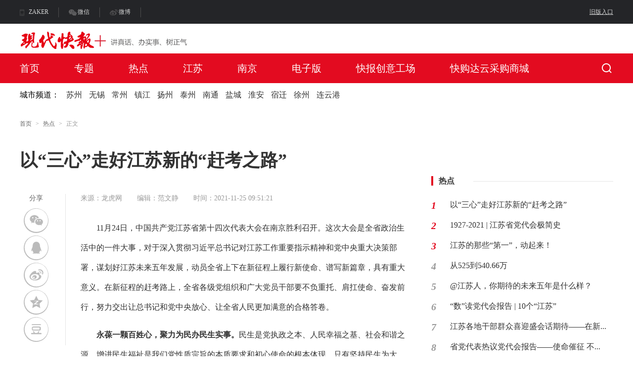

--- FILE ---
content_type: text/css
request_url: https://xdkb.net/r/cms/www/default/css/footer.css
body_size: 89009
content:
.footer {
	width: 100%;
	height: 200px;
	position: relative;
	background-color: #F5F5F5
}

.footer .typeArea {
	width: 1200px;
	height: 200px;
	margin: 0 auto;
	position: relative;
}

.footer .typeArea .body-top {
	position: relative;
	width: 1260px;
	height: 75px
}

.footer .typeArea .body-top .body-top-logo {
	float: left;
	width: 345px;
	height: 55px;
	margin-top: 20px
}

.footer .typeArea .body-top .body-top-logo img {
	width: 290px;
	height: 50px;
}

.footer .typeArea .body-top .dody-top-line {
	width: 2px;
	height: 45px;
	background-color: #E5E5E5;
	position: absolute;
	left: 344px;
	line-height: 75px;
	margin-top: 15px
}

.footer .typeArea .body-top .body-top-nav {
	float: left;
	width: 915px;
	height: 75px
}

.footer .typeArea .body-top .body-top-nav ul {
	margin-left: 50px
}

.footer .typeArea .body-top .body-top-nav ul li {
	float: left;
	margin-right: 59px
}

.footer .typeArea .body-top .body-top-nav ul li a {
	font-size: 16px;
	font-family: Microsoft YaHei Light;
	font-weight: 400;
	color: #333;
	line-height: 75px;
	height: 75px
}

.footer .typeArea .body-top .body-top-nav ul li a:hover {
	color: #E30B20
}

.footer .typeArea .body-bottom {
	width: 1200px;
	height: 123px;
	border-top: 1px solid #e5e5e5;
	overflow: hidden
}

.footer .typeArea .body-bottom .body-bottom-function {
	float: left;
	width: 345px;
	height: 93px;
	padding-top: 30px;
	border-right: 1px solid #E5E5E5
}

.footer .typeArea .body-bottom .body-bottom-function .phone {
	float: left;
	margin-right: 30px;
}

.footer .typeArea .body-bottom .body-bottom-function .phone a {
	font-size: 52px;
	color: #bbb
}

.footer .typeArea .body-bottom .body-bottom-function .phone a:hover {
	color: #E30B20
}

.footer .typeArea .body-bottom .body-bottom-function .phone a:hover .erweima-box {
	position: absolute;
	padding: 20px;
	border: 1px solid #E5E5E5;
	border-radius: 4px;
	behavior: url(../../src/pie/PIE.htc);
	background-color: #fff;
	width: 186px;
	height: 186px;
	top: -94px;
	left: -64px;
}

.footer .typeArea .body-bottom .body-bottom-function .phone a:hover .erweima-box img {
	width: 144px;
	height: 144px
}

.footer .typeArea .body-bottom .body-bottom-function .phone a:hover .erweima-box .arrows {
	width: 0;
	height: 0;
	overflow: hidden;
	font-size: 0;
	line-height: 0;
	border-width: 10px;
	border-style: solid dashed dashed dashed;
	border-color: #fff transparent transparent transparent;
	margin: 0 auto;
	margin-top: 14px;
	position: absolute;
	top: 172px;
	left: 82px;
}

.footer .typeArea .body-bottom .body-bottom-function .phone a .erweima-box {
	width: 0;
	height: 0
}

.footer .typeArea .body-bottom .body-bottom-function .phone a .erweima-box img {
	width: 0;
	height: 0
}

.footer .typeArea .body-bottom .body-bottom-function .weixin {
	float: left;
	margin-right: 30px;
}

.footer .typeArea .body-bottom .body-bottom-function .weixin a {
	font-size: 52px;
	color: #bbb
}

.footer .typeArea .body-bottom .body-bottom-function .weixin a:hover {
	color: #E30B20
}

.footer .typeArea .body-bottom .body-bottom-function .weixin a:hover .erweima-box {
	position: absolute;
	top: -94px;
	left: 15px;
	padding: 20px;
	border-radius: 4px;
	behavior: url(../../src/pie/PIE.htc);
	background-color: #fff;
	width: 186px;
	height: 186px;
	border: 1px solid #E5E5E5;
}

.footer .typeArea .body-bottom .body-bottom-function .weixin a:hover .erweima-box img {
	width: 144px;
	height: 144px
}

.footer .typeArea .body-bottom .body-bottom-function .weixin a:hover .erweima-box .arrows {
	width: 0;
	height: 0;
	overflow: hidden;
	font-size: 0;
	line-height: 0;
	border-width: 10px;
	border-style: solid dashed dashed dashed;
	border-color: #fff transparent transparent transparent;
	margin: 0 auto;
	margin-top: 14px;
	position: absolute;
	top: 172px;
	left: 82px;
}

.footer .typeArea .body-bottom .body-bottom-function .weixin a .erweima-box {
	width: 0;
	height: 0
}

.footer .typeArea .body-bottom .body-bottom-function .weixin a .erweima-box img {
	width: 0;
	height: 0
}

.footer .typeArea .body-bottom .body-bottom-function .applet {
	float: left;
	margin-right: 30px;
}

.footer .typeArea .body-bottom .body-bottom-function .applet a {
	font-size: 52px;
	color: #bbb
}

.footer .typeArea .body-bottom .body-bottom-function .applet a:hover {
	color: #E30B20
}

.footer .typeArea .body-bottom .body-bottom-function .applet a:hover .erweima-box {
	position: absolute;
	top: -94px;
	left: 100px;
	padding: 20px;
	border-radius: 4px;
	behavior: url(../../src/pie/PIE.htc);
	background-color: #fff;
	width: 186px;
	height: 186px;
	border: 1px solid #E5E5E5;
}

.footer .typeArea .body-bottom .body-bottom-function .applet a:hover .erweima-box img {
	width: 144px;
	height: 144px
}

.footer .typeArea .body-bottom .body-bottom-function .applet a:hover .erweima-box .arrows {
	width: 0;
	height: 0;
	overflow: hidden;
	font-size: 0;
	line-height: 0;
	border-width: 10px;
	border-style: solid dashed dashed dashed;
	border-color: #fff transparent transparent transparent;
	margin: 0 auto;
	margin-top: 14px;
	position: absolute;
	top: 172px;
	left: 82px;
}

.footer .typeArea .body-bottom .body-bottom-function .applet a .erweima-box {
	width: 0;
	height: 0
}

.footer .typeArea .body-bottom .body-bottom-function .applet a .erweima-box img {
	width: 0;
	height: 0
}

.footer .typeArea .body-bottom .body-bottom-function .weibo {
	float: left;
	margin-right: 30px;
}

.footer .typeArea .body-bottom .body-bottom-function .weibo a {
	font-size: 52px;
	color: #bbb
}

.footer .typeArea .body-bottom .body-bottom-function .weibo a:hover {
	color: #E30B20
}

.footer .typeArea .body-bottom .body-bottom-function .weibo a:hover .erweima-box {
	position: absolute;
	top: -94px;
	left: 180px;
	padding: 20px;
	border-radius: 4px;
	behavior: url(../../src/pie/PIE.htc);
	background-color: #fff;
	width: 186px;
	height: 186px;
	border: 1px solid #E5E5E5;
}

.footer .typeArea .body-bottom .body-bottom-function .weibo a:hover .erweima-box img {
	width: 144px;
	height: 144px
}

.footer .typeArea .body-bottom .body-bottom-function .weibo a:hover .erweima-box .arrows {
	width: 0;
	height: 0;
	font-size: 0;
	line-height: 0;
	border-width: 10px;
	border-style: solid dashed dashed dashed;
	border-color: #fff transparent transparent transparent;
	margin: 0 auto;
	margin-top: 14px;
	position: absolute;
	top: 172px;
	left: 82px;
}

.footer .typeArea .body-bottom .body-bottom-function .weibo a .erweima-box {
	width: 0;
	height: 0
}

.footer .typeArea .body-bottom .body-bottom-function .weibo a .erweima-box img {
	width: 0;
	height: 0
}

.footer .typeArea .body-bottom .statistics {
	width: 370px;
	height: 93px;
	padding-top: 30px;
	margin-left: 50px;
	border-right: 1px solid #E5E5E5;
	float: left
}

.footer .typeArea .body-bottom .statistics .clicks li {
	float: left;
	margin-right: 40px
}

.footer .typeArea .body-bottom .statistics .clicks li a {
	font-size: 14px;
	color: #666
}
.footer .typeArea .body-bottom .statistics .clicks li .reds {
	color: #E30B20;
}
.footer .typeArea .body-bottom .statistics .clicks li a:hover {
	color: #E30B20;
}
.footer .typeArea .body-bottom .statistics .click-content{
	width: 312px;
	height: 20px;
}
.footer .typeArea .body-bottom .statistics .click-content .quantity {
	margin-top: 35px;
	width: 100%;
	height: 100%;
}
.footer .typeArea .body-bottom .statistics .click-content .quantity .left{
	float: left;
}
.footer .typeArea .body-bottom .statistics .click-content .quantity .middle{
	margin-left: 10%;
}
.footer .typeArea .body-bottom .statistics .click-content .quantity .right{
	float: right;
}
.footer .typeArea .body-bottom .statistics .click-content .quantity li {
	float: left;
	font-size: 14px;
	color: #999;
	font-family: Microsoft YaHei Light;
	font-weight: 400
}

.footer .typeArea .body-bottom .statistics .click-content .quantity li span {
	font-size: 14px;
	color: #666
}

.footer .typeArea .body-bottom .putonrecords {
	/*float: left;*/
	text-align: center;
	padding-top: 26px;
	margin-left: 50px
}

.footer .typeArea .body-bottom .putonrecords P {
	font-size: 12px;
	font-family: Microsoft YaHei Light;
	font-weight: 400;
	color: #666;
	line-height: 28px
}

.footer .blogroll {
	position: absolute;
	top: -218px;
	color: #333;
	font-size: 16px;
	font-family: Microsoft YaHei Light;
}
.footer .blogroll:hover{
	display: block !important;
}
.footer .blogroll .arrows{
	width: 18px;
    height: 18px;
    margin: 0 auto;
    transform: rotate(45deg);
    background-color: #fff;
    margin-top: -10px;
    border-right: 1px solid #E5E5E5;
    border-bottom: 1px solid #E5E5E5;
}
.footer .blogroll  ul {
	border-radius: 4px;
	behavior: url(../../src/pie/PIE.htc);
	height: 220px;
	padding: 29px 30px;
	background-color: #fff;
	border: 1px solid #E5E5E5;
}

.footer .blogroll ul li {
	margin-bottom: 14px
}

.footer .blogroll ul li a {
	font-size: 14px;
	color: #333
}

.footer .blogroll ul li a:hover {
	color: #E30B20
}

.footer .blogroll ul li:hover {
	color: #E30B20
}


/** new foot */
.newFooter {
	background: #242529;
}

.newFooter .k-layout {
	width: 1200px;
	margin: 0 auto;
}

.newFooter ul {
	height: 130px;
}

.newFooter li {
	width: 25%;
	float: left;
	display: block;
	font-size: 12px;
	color: #b6b6b6;
	line-height: 30px;
}

.newFooter ul li strong {
	height: 40px;
	line-height: 40px;
	color: #ffffff;
	font-size: 14px;
	display: block;
	background: url([data-uri]) no-repeat left -10px;
	padding-left: 22px;
}

.newFooter ul li strong.fb02 {
	background: url([data-uri]) no-repeat left -61px;
}

.newFooter ul li strong.fb03 {
	background: url([data-uri]) no-repeat left -119px;
}

.newFooter li a {
	color: #b6b6b6;
}

.newFooter ul li.erweima {
	background: url("/r/cms/www/default/images/index/weixin.png") no-repeat left 4px;
	height: 130px;
}

.newFooter .banquan {
	color: #b6b6b6;
	font-size: 14px;
	padding: 10px;
	padding-left: 0px;
}

.newFooter .banquan a {
	color: #b6b6b6;
	font-size: 14px;
}

.newFooter .banquan .span-text {
	margin-right: 10px;
}

.newFooter .banquan .license-text {
	margin-top: 5px;
	text-align: center;
}

.newFooter .copyright {
	width: 100%;
	height: 109px;
	background: url(../images/copyright.png) no-repeat;
}
